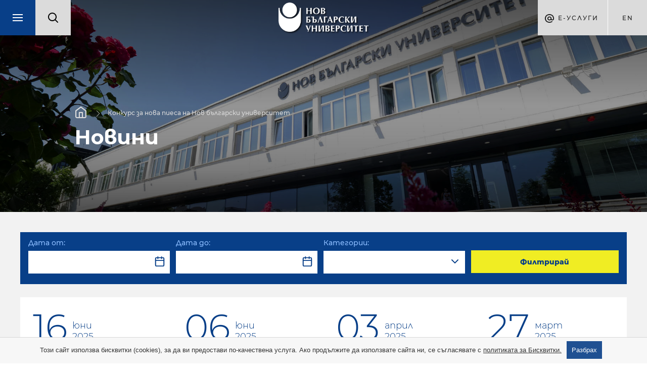

--- FILE ---
content_type: text/html; charset=utf-8
request_url: https://dramacontest.nbu.bg/bg/novini
body_size: 14323
content:
<!DOCTYPE html>
<html lang="bg">
	<head>
		<title>Конкурс за нова пиеса на Нов български университет - Нов български университет</title>
<meta http-equiv="Content-Type" content="text/html; charset=utf-8" />
<meta name="viewport" content="width=device-width, initial-scale=1.0, maximum-scale=1.0, user-scalable=0" />
<meta name="google" content="notranslate" />
<link rel="icon" href="/favicon.ico" type="image/x-icon" />

<meta name="keywords" content="">
<meta name="descrpition" content="">

<meta property="og:title" content="Новини"/>
<meta property="og:description" content=""/>
	
<link rel="stylesheet" type="text/css" href="/css/magnific-popup.min.css">
<link rel="stylesheet" type="text/css" href="/css/photoswipe.css">
<link rel="stylesheet" type="text/css" href="/css/jquery-ui.min.css">
<link rel="stylesheet" type="text/css" href="/css/jquery-ui.theme.min.css">
<link rel="stylesheet" type="text/css" href="/css/chosen.min.css">
<link rel="stylesheet" type="text/css" href="/css/owl.transitions.min.css">
	<link rel="stylesheet" type="text/css" href="/css/styles.css?v=33">
<!--[if lte IE 10]><link href="/css/ie10.css" type="text/css" rel="stylesheet"/><![endif]-->
<link href="https://fonts.googleapis.com/css?family=Montserrat:200,400,500,700&display=swap&subset=cyrillic,cyrillic-ext" rel="stylesheet">


<script type="text/javascript" src="/js/jquery-1.11.1.min.js"></script>
<script type="text/javascript" src="/js/owl.carousel.min.js"></script>
<script type="text/javascript" src="/js/jquery.magnific-popup.min.js"></script>

	<script type="text/javascript" src="/js/main.js?v=3"></script>
	<script type="text/javascript" src="/js/new_main.js?v=12"></script>

<script type="text/javascript">
	var xhr_cache = {};
	Array.max = function( array ) {
		return Math.max.apply(Math, array);
	};
</script>




	<!-- Facebook Pixel Code -->
	<script>
		!function(f,b,e,v,n,t,s)
		{if(f.fbq)return;n=f.fbq=function(){n.callMethod?
				n.callMethod.apply(n,arguments):n.queue.push(arguments)};
			if(!f._fbq)f._fbq=n;n.push=n;n.loaded=!0;n.version='2.0';
			n.queue=[];t=b.createElement(e);t.async=!0;
			t.src=v;s=b.getElementsByTagName(e)[0];
			s.parentNode.insertBefore(t,s)}(window, document,'script',
				'https://connect.facebook.net/en_US/fbevents.js');
		fbq('init', '1062865557448477');
		fbq('track', 'PageView');
	</script>
	<noscript><img height="1" width="1" style="display:none"
				   src="https://www.facebook.com/tr?id=1062865557448477&ev=PageView&noscript=1" alt="facebook"
	/></noscript>
	<!-- End Facebook Pixel Code -->





			</head>
	<body class="loaded has-slider">
				<div id="main_wrapper" class="intro-effect">
			<div class="m_header_wrap">
				<header id="main" class="departments">
	<nav class="main-nav">
		<ul>
			<li>
				<div class="search-box-mobile">
					<form action="https://nbu.bg/bg/search" method="get" autocomplete="off">
						<label>
							<fieldset class="search-input-wrap">
								<input type="text" name="q" placeholder="Търсене..." />
								<button type="submit">Търси</button>
							</fieldset>
						</label>
					</form>
				</div>
			</li>
			<li><a href="https://nbu.bg/bg/kandidat-studenti" target="_self">Кандидат-студенти</a><ul><li><a data-page_slug="priem-i-obuchenie" data-root_slug="kandidat-studenti" href="https://nbu.bg/bg/kandidat-studenti/priem-i-obuchenie" target="_self">Прием и обучение</a></li><li><a class="get_menu" data-page_slug="konsultirane" data-root_slug="kandidat-studenti" href="https://nbu.bg/bg/kandidat-studenti/konsultirane" target="_self">Консултиране и събития</a></li><li><a class="get_menu" data-page_slug="priem-sled-sredno-obrazovanie" data-root_slug="kandidat-studenti" href="https://nbu.bg/bg/kandidat-studenti/priem-sled-sredno-obrazovanie" target="_self">Прием в програми след средно образование</a></li><li><a class="get_menu" data-page_slug="priem-v-magistyrski-programi" data-root_slug="kandidat-studenti" href="https://nbu.bg/bg/kandidat-studenti/priem-v-magistyrski-programi" target="_self">Прием в магистърски програми</a></li><li><a class="get_menu" data-page_slug="priem-v-doktorski-programi" data-root_slug="kandidat-studenti" href="https://nbu.bg/bg/kandidat-studenti/priem-v-doktorski-programi" target="_self">Прием в докторски програми</a></li><li><a data-page_slug="priem-v-distancionni-programi" data-root_slug="kandidat-studenti" href="https://nbu.bg/bg/fakulteti/fakultet-za-distancionno-elektronno-i-nadgrazhdashto-obuchenie/programi" target="_self">Прием в дистанционни програми</a></li><li><a data-page_slug="priznavane-na-visshe-obrazovanie-ot-chuzhbina" data-root_slug="kandidat-studenti" href="https://nbu.bg/bg/kandidat-studenti/priznavane-na-visshe-obrazovanie-ot-chuzhbina" target="_self">Признаване на висше образование от чужбина</a></li><li><a data-page_slug="priem-v-prodylzhavashto-obuchenie" data-root_slug="kandidat-studenti" href="https://uppo.nbu.bg" target="_self">Прием в продължаващо обучение</a></li><li><a data-page_slug="naj-chesto-zadavani-vyprosi" data-root_slug="kandidat-studenti" href="https://nbu.bg/bg/kandidat-studenti/naj-chesto-zadavani-vyprosi" target="_self">Най-често задавани въпроси</a></li></ul></li><li><a href="https://nbu.bg/bg/students" target="_self">Студенти</a><ul><li><a data-page_slug="zapisvane" data-root_slug="students" href="https://nbu.bg/bg/students/zapisvane" target="_self">Записване</a></li><li><a class="get_menu" data-page_slug="konsultirane-i-obsluzhvane" data-root_slug="students" href="https://nbu.bg/bg/students/konsultirane-i-obsluzhvane" target="_self">Консултиране и обслужване</a></li><li><a data-page_slug="kalendar-2025-2026" data-root_slug="students" href="https://nbu.bg/bg/students/kalendar-2025-2026" target="_self">Календар 2025 / 2026</a></li><li><a data-page_slug="akreditaciq-i-diplomirane" data-root_slug="students" href="https://nbu.bg/bg/students/akreditaciq-i-diplomirane" target="_self">Акредитация и дипломиране</a></li><li><a class="get_menu" data-page_slug="erazym-studentska-mobilnost" data-root_slug="students" href="https://nbu.bg/bg/students/erazym-studentska-mobilnost/erasmus" target="_self">Международна мобилност</a></li><li><a data-page_slug="stipendii" data-root_slug="students" href="https://nbu.bg/bg/students/stipendii" target="_self">Стипендии</a></li><li><a data-page_slug="proekt-ot-visshe-obrazovanie-kym-zaetost" data-root_slug="students" href="https://nbu.bg/bg/alumni/proekt-ot-visshe-obrazovanie-kym-zaetost" target="_self">Проект „От висше образование към заетост“</a></li><li><a data-page_slug="studentski-trud-i-stazh" data-root_slug="students" href="https://nbu.bg/bg/students/studentski-trud-i-stazh" target="_self">Студентски труд и стаж</a></li><li><a class="get_menu" data-page_slug="studentsko-nastanqvane" data-root_slug="students" href="https://nbu.bg/bg/students/studentsko-nastanqvane" target="_self">Студентско настаняване</a></li><li><a class="get_menu" data-page_slug="studentski-syvet" data-root_slug="students" href="https://nbu.bg/bg/students/studentski-syvet" target="_self">Студентски съвет</a></li><li><a data-page_slug="naj-chesto-zadavani-vyprosi" data-root_slug="students" href="https://nbu.bg/bg/students/naj-chesto-zadavani-vyprosi" target="_self">Най-често задавани въпроси</a></li></ul></li><li><a href="https://nbu.bg/bg/uchebni-programi" target="_self">Учебни програми</a><ul><li><a data-page_slug="elektronen-katalog-na-uchebnite-programi" data-root_slug="uchebni-programi" href="http://ecatalog.nbu.bg" target="_blank">Електронен каталог на учебните програми</a></li><li><a data-page_slug="programite-v-nbu" data-root_slug="uchebni-programi" href="https://nbu.bg/bg/uchebni-programi/programite-v-nbu" target="_self">Програмите в НБУ</a></li><li><a data-page_slug="individualni-programi" data-root_slug="uchebni-programi" href="https://nbu.bg/bg/uchebni-programi/individualni-programi" target="_self">Индивидуални програми</a></li><li><a data-page_slug="bakalavyrski-programi" data-root_slug="uchebni-programi" href="https://nbu.bg/bg/uchebni-programi/bakalavyrski-programi" target="_self">Бакалавърски програми</a></li><li><a data-page_slug="minor-programa-vtora-specialnost" data-root_slug="uchebni-programi" href="https://nbu.bg/bg/uchebni-programi/minor-programa-vtora-specialnost" target="_self">Minor програма – втора специалност</a></li><li><a data-page_slug="magistyrski-programi" data-root_slug="uchebni-programi" href="https://nbu.bg/bg/uchebni-programi/magistyrski-programi" target="_self">Магистърски програми</a></li><li><a data-page_slug="doktorski-programi" data-root_slug="uchebni-programi" href="https://nbu.bg/bg/uchebni-programi/doktorski-programi" target="_self">Докторски програми</a></li><li><a data-page_slug="kvalifikacionni-programi" data-root_slug="uchebni-programi" href="https://cpo.nbu.bg/bg/" target="_self">Квалификационни програми</a></li></ul></li><li><a href="https://nbu.bg/bg/alumni" target="_self">Кариерно развитие</a><ul><li><a class="get_menu" data-page_slug="centyr-za-karierno-razvitie" data-root_slug="alumni" href="https://nbu.bg/bg/alumni/centyr-za-karierno-razvitie" target="_self">Център за кариерно развитие</a></li><li><a data-page_slug="forum-karieri-i-studenti" data-root_slug="alumni" href="https://karieri.nbu.bg/bg" target="_blank">Форум „Кариери и студенти“</a></li><li><a class="get_menu" data-page_slug="za-rabotodatelite" data-root_slug="alumni" href="https://nbu.bg/bg/alumni/za-rabotodatelite" target="_self">Работодатели</a></li><li><a class="get_menu" data-page_slug="proekt-ot-visshe-obrazovanie-kym-zaetost" data-root_slug="alumni" href="https://nbu.bg/bg/alumni/proekt-ot-visshe-obrazovanie-kym-zaetost" target="_self">Проект „От висше образование към заетост“</a></li><li><a class="get_menu" data-page_slug="panair-na-dobrovolchestvoto" data-root_slug="alumni" href="https://nbu.bg/bg/alumni/panair-na-dobrovolchestvoto" target="_self">Панаир на доброволчеството</a></li><li><a class="get_menu" data-page_slug="alumni-obshtnost" data-root_slug="alumni" href="https://nbu.bg/bg/alumni/alumni-obshtnost" target="_self">Алумни общност</a></li><li><a data-page_slug="alumni-panel-krygova-ikonomika" data-root_slug="alumni" href="https://nbu.bg/bg/alumni/alumni-panel-krygova-ikonomika" target="_self">Алумни панел &quot;Кръгова икономика&quot;</a></li><li><a data-page_slug="fond-ot-alumnite-za-studentite-na-nbu" data-root_slug="alumni" href="https://nbu.bg/bg/alumni/fond-ot-alumnite-za-studentite-na-nbu" target="_self">Фонд „От алумните за студентите на НБУ“</a></li><li><a data-page_slug="alumni-sybitiq" data-root_slug="alumni" href="https://nbu.bg/bg/alumni/alumni-sybitiq" target="_self">Алумни събития</a></li></ul></li>

<script type="text/javascript">
			var url = "https://dramacontest.nbu.bg/bg/ajax/novini/get_items_for_main_menu";
		
	$('header a.get_menu').off('click').on('click', function(e) {
		e.preventDefault();
		var $this = $(this),
			parentLi = $this.parents('ul').first();

		parentLi.parent('li').addClass('open');
		parentLi.parents('.main-nav').first().addClass('disable');
		$this.parent('li').addClass('loading');

		$.ajax({
			method: "GET",
			url: url,
			dataType: "json",
			data: {root_slug: $this.data('root_slug'), page_slug: $this.data('page_slug')},
			success: function (response) {
				if(response.status) {
					//show html
					$(response.html).appendTo(parentLi).end().find('.sub-nav-title a').text($this.text())
					.attr({
						'title': $this.text(),
						'href': $this.attr('href')
					})
					.end().find('.close').one('click', function() {
						$(this).parent('.sub-nav').stop().fadeOut(function() {
							parentLi.parent('li').removeClass('open');
							parentLi.parents('.main-nav').first().removeClass('disable');
							$this.parent('li').removeClass('loading');
							$(this).parent('.sub-nav').remove();
						});
					});
					$this.parent('li').removeClass('loading');
					$('html, body').animate({scrollTop: 0}, 'slow');
					$('.main-nav ul').animate({scrollTop: 0}, 'slow');
				} else {
					window.location.href = $this.attr('href'); //redirect to url if there are not menu items
				}
			},
			error: function (xhr, response) {
				console.log('error', xhr, response);
				parentLi.parent('li').removeClass('open');
				parentLi.parents('.main-nav').first().removeClass('disable');
				$this.parent('li').removeClass('loading');
			}
		});
	});
	
</script>			<li><a href="https://nbu.bg/bg/za-nbu" target="_self">За НБУ</a><ul><li><a data-page_slug="dobre-doshli-v-nbu" data-root_slug="za-nbu" href="https://nbu.bg/bg/za-nbu/dobre-doshli-v-nbu" target="_self">Добре дошли в НБУ</a></li><li><a class="get_menu" data-page_slug="nov-bylgarski-universitet" data-root_slug="za-nbu" href="https://nbu.bg/bg/za-nbu/nov-bylgarski-universitet" target="_self">Нов български университет</a></li><li><a class="get_menu" data-page_slug="struktura-i-upravlenie" data-root_slug="za-nbu" href="https://nbu.bg/bg/za-nbu/struktura-i-upravlenie" target="_self">Структура и управление</a></li><li><a class="get_menu" data-page_slug="lichnostite-na-nbu" data-root_slug="za-nbu" href="https://nbu.bg/bg/za-nbu/lichnostite-na-nbu" target="_self">Личностите на НБУ</a></li><li><a class="get_menu" data-page_slug="podkrepi-stipendii-i-fondove" data-root_slug="za-nbu" href="https://nbu.bg/bg/za-nbu/podkrepi-stipendii-i-fondove" target="_self">Подкрепи – стипендии и фондове</a></li><li><a class="get_menu" data-page_slug="izsledvaniq-i-uslugi" data-root_slug="za-nbu" href="https://nbu.bg/bg/za-nbu/izsledvaniq-i-uslugi" target="_self">Изследвания и услуги</a></li><li><a data-page_slug="obshtouniversitetski-seminari" data-root_slug="za-nbu" href="https://nbu.bg/bg/za-nbu/obshtouniversitetski-seminari" target="_self">Общоуниверситетски семинари</a></li><li><a data-page_slug="izdaniq" data-root_slug="za-nbu" href="http://www.publishing-house.nbu.bg/" target="_blank">Издания</a></li><li><a data-page_slug="mezhdunarodni-vryzki" data-root_slug="za-nbu" href="https://nbu.bg/bg/za-nbu/mezhdunarodni-vryzki" target="_self">Международни връзки</a></li><li><a data-page_slug="planove-za-sigurnost-zashtita-i-evakuaciq" data-root_slug="za-nbu" href="https://nbu.bg/bg/za-nbu/planove-za-sigurnost-zashtita-i-evakuaciq" target="_self">Планове за сигурност, защита и евакуация</a></li></ul></li><li><a href="https://nbu.bg/bg/fakulteti" target="_self">Факултети</a><ul><li><a data-page_slug="fakulteti" data-root_slug="fakulteti" href="https://nbu.bg/bg/fakulteti/fakulteti" target="_self">Факултети</a></li><li><a class="get_menu" data-page_slug="fakultet-za-bazovo-obrazovanie" data-root_slug="fakulteti" href="https://nbu.bg/bg/fakulteti/fakultet-za-bazovo-obrazovanie" target="_self">Факултет за базово образование</a></li><li><a class="get_menu" data-page_slug="bakalavyrski-fakultet" data-root_slug="fakulteti" href="https://nbu.bg/bg/fakulteti/bakalavyrski-fakultet" target="_self">Бакалавърски факултет</a></li><li><a class="get_menu" data-page_slug="magistyrski-fakultet" data-root_slug="fakulteti" href="https://nbu.bg/bg/fakulteti/magistyrski-fakultet" target="_self">Магистърски факултет</a></li><li><a class="get_menu" data-page_slug="fakultet-za-distancionno-elektronno-i-nadgrazhdashto-obuchenie" data-root_slug="fakulteti" href="https://nbu.bg/bg/fakulteti/fakultet-za-distancionno-elektronno-i-nadgrazhdashto-obuchenie" target="_self">Факултет за дистанционно, електронно и надграждащо обучение</a></li><li><a data-page_slug="uchilishte-za-profesionalno-i-prodylzhavashto-obuchenie" data-root_slug="fakulteti" href="https://uppo.nbu.bg/" target="_blank">Училище за професионално и продължаващо обучение</a></li></ul></li><li><a href="https://nbu.bg/bg/departments_and_centers" title="Департаменти и центрове">Департаменти и центрове</a><ul class="department-menu"><li><a class="get_menu" data-page_slug="administracija-i-upravlenie" data-root_slug="administracija-i-upravlenie" href="https://administracija-i-upravlenie.nbu.bg/bg/" target="_self">Администрация и управление</a></li><li><a class="get_menu" data-page_slug="anthropology" data-root_slug="anthropology" href="https://anthropology.nbu.bg/bg/" target="_self">Антропология</a></li><li><a class="get_menu" data-page_slug="archaeology" data-root_slug="archaeology" href="https://archaeology.nbu.bg/bg/" target="_self">Археология</a></li><li><a class="get_menu" data-page_slug="architecture" data-root_slug="architecture" href="https://architecture.nbu.bg/bg/" target="_self">Архитектура</a></li><li><a class="get_menu" data-page_slug="egyptology" data-root_slug="egyptology" href="https://egyptology.nbu.bg/bg/" target="_self">Български институт по Египтология</a></li><li><a class="get_menu" data-page_slug="healthcareandsocialwork" data-root_slug="healthcareandsocialwork" href="https://healthcareandsocialwork.nbu.bg/bg/" target="_self">Здравеопазване и социална работа</a></li><li><a class="get_menu" data-page_slug="izkustva-i-dizajn" data-root_slug="izkustva-i-dizajn" href="https://izkustva-i-dizajn.nbu.bg/bg/" target="_self">Изкуства и дизайн</a></li><li><a class="get_menu" data-page_slug="ccal" data-root_slug="ccal" href="https://ccal.nbu.bg/bg/" target="_self">Изследователски център за компютърна и приложна лингвистика</a></li><li><a class="get_menu" data-page_slug="cogsci" data-root_slug="cogsci" href="https://cogsci.nbu.bg/bg/" target="_self">Изследователски център по когнитивна наука</a></li><li><a class="get_menu" data-page_slug="economics" data-root_slug="economics" href="https://economics.nbu.bg/bg/" target="_self">Икономика</a></li><li><a class="get_menu" data-page_slug="iaps" data-root_slug="iaps" href="https://iaps.nbu.bg/bg/" target="_self">Институт за съвременни физически изследвания</a></li><li><a class="get_menu" data-page_slug="computerscience" data-root_slug="computerscience" href="https://computerscience.nbu.bg/bg/" target="_self">Информатика</a></li><li><a class="get_menu" data-page_slug="history" data-root_slug="history" href="https://history.nbu.bg/bg/" target="_self">История</a></li><li><a class="get_menu" data-page_slug="visualarts" data-root_slug="visualarts" href="https://visualarts.nbu.bg/bg/" target="_self">Кино, реклама и шоубизнес</a></li><li><a class="get_menu" data-page_slug="kognitivna-nauka-i-psihologija" data-root_slug="kognitivna-nauka-i-psihologija" href="https://kognitivna-nauka-i-psihologija.nbu.bg/bg/" target="_self">Когнитивна наука и психология</a></li><li><a class="get_menu" data-page_slug="masscomm" data-root_slug="masscomm" href="https://masscomm.nbu.bg/bg/" target="_self">Медии и комуникация</a></li><li><a class="get_menu" data-page_slug="music" data-root_slug="music" href="https://music.nbu.bg/bg/" target="_self">Музика</a></li><li><a class="get_menu" data-page_slug="securitystudies" data-root_slug="securitystudies" href="https://securitystudies.nbu.bg/bg/" target="_self">Национална и международна сигурност</a></li><li><a class="get_menu" data-page_slug="bulgarianstudies" data-root_slug="bulgarianstudies" href="https://bulgarianstudies.nbu.bg/bg/" target="_self">Нова българистика</a></li><li><a class="get_menu" data-page_slug="politicalscience" data-root_slug="politicalscience" href="https://politicalscience.nbu.bg/bg/" target="_self">Политически науки</a></li><li><a class="get_menu" data-page_slug="law" data-root_slug="law" href="https://law.nbu.bg/bg/" target="_self">Право</a></li><li><a class="get_menu" data-page_slug="naturalsciences" data-root_slug="naturalsciences" href="https://naturalsciences.nbu.bg/bg/" target="_self">Природни науки</a></li><li><a class="get_menu" data-page_slug="mes" data-root_slug="mes" href="https://mes.nbu.bg/bg/" target="_self">Средиземноморски и Източни изследвания</a></li><li><a class="get_menu" data-page_slug="theatredepartment" data-root_slug="theatredepartment" href="https://theatredepartment.nbu.bg/bg/" target="_self">Театър</a></li><li><a class="get_menu" data-page_slug="telecommunications" data-root_slug="telecommunications" href="https://telecommunications.nbu.bg/bg/" target="_self">Телекомуникации</a></li><li><a class="get_menu" data-page_slug="sophy" data-root_slug="sophy" href="https://sophy.nbu.bg/bg/" target="_self">Философия и социология</a></li><li><a class="get_menu" data-page_slug="bihr" data-root_slug="bihr" href="https://bihr.nbu.bg/bg/" target="_self">Център Български институт за отношения между хората</a></li><li><a class="get_menu" data-page_slug="flc" data-root_slug="flc" href="https://flc.nbu.bg/bg/" target="_self">Чужди езици и култури</a></li><li><a class="get_menu" data-page_slug="semiotics" data-root_slug="semiotics" href="https://semiotics.nbu.bg/bg/" target="_self">Югоизточноевропейски център за семиотични изследвания</a></li>

<script type="text/javascript">
			var url = "https://dramacontest.nbu.bg/bg/ajax/novini/get_items_for_main_menu";
		
	$('header a.get_menu').off('click').on('click', function(e) {
		e.preventDefault();
		var $this = $(this),
			parentLi = $this.parents('ul').first();

		parentLi.parent('li').addClass('open');
		parentLi.parents('.main-nav').first().addClass('disable');
		$this.parent('li').addClass('loading');

		$.ajax({
			method: "GET",
			url: url,
			dataType: "json",
			data: {root_slug: $this.data('root_slug'), page_slug: $this.data('page_slug')},
			success: function (response) {
				if(response.status) {
					//show html
					$(response.html).appendTo(parentLi).end().find('.sub-nav-title a').text($this.text())
					.attr({
						'title': $this.text(),
						'href': $this.attr('href')
					})
					.end().find('.close').one('click', function() {
						$(this).parent('.sub-nav').stop().fadeOut(function() {
							parentLi.parent('li').removeClass('open');
							parentLi.parents('.main-nav').first().removeClass('disable');
							$this.parent('li').removeClass('loading');
							$(this).parent('.sub-nav').remove();
						});
					});
					$this.parent('li').removeClass('loading');
					$('html, body').animate({scrollTop: 0}, 'slow');
					$('.main-nav ul').animate({scrollTop: 0}, 'slow');
				} else {
					window.location.href = $this.attr('href'); //redirect to url if there are not menu items
				}
			},
			error: function (xhr, response) {
				console.log('error', xhr, response);
				parentLi.parent('li').removeClass('open');
				parentLi.parents('.main-nav').first().removeClass('disable');
				$this.parent('li').removeClass('loading');
			}
		});
	});
	
</script></ul></li><li><a href="http://fellows.nbu.bg/" title="Преподаватели" target="_blank">Преподаватели</a></li><li><a href="https://nbu.bg/bg/library" target="_blank">Библиотека</a><ul><li><a class="get_menu" data-page_slug="za-bibliotekata" data-root_slug="library" href="https://nbu.bg/bg/library/za-bibliotekata" target="_self">За библиотеката</a></li><li><a class="get_menu" data-page_slug="chitalnq-s-kolekciq-i-arhiv-prof-bogdan-bogdanov-d-n" data-root_slug="library" href="https://nbu.bg/bg/library/chitalnq-s-kolekciq-i-arhiv-prof-bogdan-bogdanov-d-n" target="_self">Читалня с колекция и архив &quot;Проф. Богдан Богданов, д.н.&quot;</a></li><li><a class="get_menu" data-page_slug="elektronni-resursi" data-root_slug="library" href="https://nbu.bg/bg/library/elektronni-resursi" target="_self">Електронни ресурси</a></li><li><a class="get_menu" data-page_slug="uslugi" data-root_slug="library" href="https://nbu.bg/bg/library/uslugi" target="_self">Услуги</a></li></ul></li><li><a href="https://nbu.bg/bg/careers" target="_self">Кариери</a><ul><li><a data-page_slug="svobodni-rabotni-pozicii" data-root_slug="careers" href="https://nbu.bg/bg/careers/svobodni-rabotni-pozicii" target="_self">Свободни работни позиции</a></li><li><a data-page_slug="choveshki-resursi" data-root_slug="careers" href="https://nbu.bg/bg/careers/choveshki-resursi" target="_self">Човешки ресурси</a></li><li><a data-page_slug="kakvo-e-da-si-chast-ot-akademichnata-obshtnost-na-nbu" data-root_slug="careers" href="https://nbu.bg/bg/careers/kakvo-e-da-si-chast-ot-akademichnata-obshtnost-na-nbu" target="_self">Какво е да си част от академичната общност на НБУ?</a></li><li><a data-page_slug="nashite-kolegi" data-root_slug="careers" href="https://nbu.bg/bg/careers/nashite-kolegi" target="_self">Нашите колеги</a></li></ul></li>

<script type="text/javascript">
			var url = "https://dramacontest.nbu.bg/bg/ajax/novini/get_items_for_main_menu";
		
	$('header a.get_menu').off('click').on('click', function(e) {
		e.preventDefault();
		var $this = $(this),
			parentLi = $this.parents('ul').first();

		parentLi.parent('li').addClass('open');
		parentLi.parents('.main-nav').first().addClass('disable');
		$this.parent('li').addClass('loading');

		$.ajax({
			method: "GET",
			url: url,
			dataType: "json",
			data: {root_slug: $this.data('root_slug'), page_slug: $this.data('page_slug')},
			success: function (response) {
				if(response.status) {
					//show html
					$(response.html).appendTo(parentLi).end().find('.sub-nav-title a').text($this.text())
					.attr({
						'title': $this.text(),
						'href': $this.attr('href')
					})
					.end().find('.close').one('click', function() {
						$(this).parent('.sub-nav').stop().fadeOut(function() {
							parentLi.parent('li').removeClass('open');
							parentLi.parents('.main-nav').first().removeClass('disable');
							$this.parent('li').removeClass('loading');
							$(this).parent('.sub-nav').remove();
						});
					});
					$this.parent('li').removeClass('loading');
					$('html, body').animate({scrollTop: 0}, 'slow');
					$('.main-nav ul').animate({scrollTop: 0}, 'slow');
				} else {
					window.location.href = $this.attr('href'); //redirect to url if there are not menu items
				}
			},
			error: function (xhr, response) {
				console.log('error', xhr, response);
				parentLi.parent('li').removeClass('open');
				parentLi.parents('.main-nav').first().removeClass('disable');
				$this.parent('li').removeClass('loading');
			}
		});
	});
	
</script>		</ul>
	</nav>
	<div class="left-side">
		<a href="javascript:;" class="menu-box">
			<span class="menu-trigger"></span>
		</a><!--
		 --><div class="search_box">
			<form action="https://nbu.bg/bg/search" method="get" autocomplete="off">
				<label>
					<img src="/images/lupa.svg" alt="Search" />
					<fieldset class="search-input-wrap">
						<input type="text" name="q" placeholder="Търсене..." />
						<button type="submit">Търси</button>
					</fieldset>
				</label>
			</form>
		</div>
	</div><!--
	 --><div class="logo-wrap">
		<a href="https://nbu.bg/bg" class="logo" title=""><img src="/images/logo_bg.png" width="178" height="58" alt="" /></a>
	</div><!--
	 --><div class="right-side">
		<div class="e-services">
	Е-Услуги
	<ul class="drop-down">
					<li>
				<a href="https://cstudent.nbu.bg/" target="_blank">ⓔ-кандидат-студент</a>
			</li>
					<li>
				<a href="https://student.nbu.bg/" target="_blank">ⓔ-студент</a>
			</li>
					<li>
				<a href="https://teacher.nbu.bg" target="_blank">ⓔ-преподавател</a>
			</li>
					<li>
				<a href="http://mail.nbu.bg/" target="_blank">ⓔ-mail</a>
			</li>
			</ul>
</div><!--
		--><div class="language-box">
							<a class="language" href="/en" title="">en</a>	
		</div>
	</div>
</header>			</div>
			<article class="page inner">
				
								<div class="page_content">
					<div class="full_content">
						<div class="inner2 department-background">
							
							<div class="inner2_slider small">
								<div class="slide" style="background-image: url('/images/small_slider_image.jpg');">
									
									<div class="info">
										<nav class="breadcrumbs">
						<a href="/bg">Начало</a>							<a href="https://dramacontest.nbu.bg/bg/">Конкурс за нова пиеса на Нов български университет</a>		</nav>																				<h1>Новини</h1>
									</div>
								</div>
							</div>
							<aside class="left_side_content">
	
	<dl class="accordion">
					<a href="javascript:;" class="department-menu-btn-label">
				<dt class="all-departaments">Меню</dt>
			</a>
					
		<p class="department-menu-title">Конкурс за нова пиеса на Нов български университет</p>

				<dt>
			<a href="https://dramacontest.nbu.bg/bg/za-konkursa" target="_self">За конкурса</a>
					</dt>
						<dt class="active">
			<a href="https://dramacontest.nbu.bg/bg/novini" target="_self">Новини</a>
					</dt>
						<dt>
			<a href="https://dramacontest.nbu.bg/bg/reglament-i-zhuri" target="_self">Регламент и жури</a>
					</dt>
						<dt>
			<a href="https://dramacontest.nbu.bg/bg/tema" target="_self">Тема</a>
					</dt>
						<dt>
			<a href="https://dramacontest.nbu.bg/bg/kalendar" target="_self">Календар</a>
					</dt>
						<dt>
			<a href="https://dramacontest.nbu.bg/bg/dramaturgichen-klub" target="_self">Драматургичен клуб</a>
					</dt>
						<dt>
			<a href="https://dramacontest.nbu.bg/bg/laboratoriq-za-pisane-na-piesi" target="_self">Лаборатория за писане на пиеси</a>
					</dt>
						<dt>
			<a href="https://dramacontest.nbu.bg/bg/poredicata-s-piesi-na-konkursa" target="_self">Поредицата с пиеси на конкурса</a>
					</dt>
						<dt>
			<a href="https://dramacontest.nbu.bg/bg/ceremoniq" target="_self">Церемония</a>
					</dt>
						<dt>
			<a href="https://dramacontest.nbu.bg/bg/nagradenite-piesi" target="_self">Наградените пиеси</a>
					</dt>
						<dt>
			<a href="https://dramacontest.nbu.bg/bg/deus-ex-machina" target="_self">Deus Ex Machina</a>
							<span class="trigger"><i></i></span>
					</dt>
		<dd><div class="swipe_menu"><ul class="level_one">
							<li>
				<a href="https://dramacontest.nbu.bg/bg/deus-ex-machina/dramaturzite-za-pisaneto" target="_self">Драматурзите: за писането</a>
									<ul>
	<li class="back"><a href="javascript:;" title="Назад">Назад</a></li>						<li>
				<a href="https://dramacontest.nbu.bg/bg/deus-ex-machina/dramaturzite-za-pisaneto/boqn-papazov" target="_self">Боян Папазов</a>
							</li>
								<li>
				<a href="https://dramacontest.nbu.bg/bg/deus-ex-machina/dramaturzite-za-pisaneto/margarit-minkov" target="_self">Маргарит Минков</a>
							</li>
								<li>
				<a href="https://dramacontest.nbu.bg/bg/deus-ex-machina/dramaturzite-za-pisaneto/stanislav-stratiev" target="_self">Станислав Стратиев</a>
							</li>
			</ul>
							</li>
								<li>
				<a href="https://dramacontest.nbu.bg/bg/deus-ex-machina/1001-tajni" target="_self">1001 Тайни</a>
							</li>
								<li>
				<a href="https://dramacontest.nbu.bg/bg/deus-ex-machina/101-neshta-za-rodinata" target="_self">101 неща за Родината</a>
							</li>
								<li>
				<a href="https://dramacontest.nbu.bg/bg/deus-ex-machina/10-pravila-za-pisane-na-piesa" target="_self">10 правила за писане на пиеса</a>
							</li>
			</ul>
</div></dd>				<dt>
			<a href="https://dramacontest.nbu.bg/bg/konkurs-za-nova-piesa-v-mediite" target="_self">Конкурс за нова пиеса в медиите</a>
					</dt>
						<dt>
			<a href="https://dramacontest.nbu.bg/bg/nagradi-i-otlichiq" target="_self">Награди и отличия</a>
					</dt>
						<dt>
			<a href="https://dramacontest.nbu.bg/bg/partnjori" target="_self">Партньори</a>
					</dt>
						<dt>
			<a href="https://dramacontest.nbu.bg/bg/kontakti" target="_self">Контакти</a>
					</dt>
						<dt>
			<a href="https://dramacontest.nbu.bg/bg/arhiv" target="_self">Архив</a>
					</dt>
							</dl>
	<script type="text/javascript">
	(function($) {
		$('.swipe_menu').swipe_menu();
	})(jQuery);
	</script>
</aside>



							<div class="max_1440 lr_padding right_side_content">
																<section class="department_news_list">
	<div class="filter">
		<h3 class="title">Филтър</h3>
		<div class="filter_wrap">
			<form>
				<div class="filter_container">
					<fieldset class="from_date">
						<label><mark class="table"><span>Дата от:</span></mark></label>
						<div class="data_container">
							<input type="search" value="" autocomplete="off" name="from_date"/>
						</div>
						<span class="icon-date"><mark class="table"><span></span></mark></span>
					</fieldset>
					<fieldset class="to_date">
						<label><mark class="table"><span>Дата до:</span></mark></label>
						<div class="data_container">
							<input type="search" value="" autocomplete="off" name="to_date"/>
						</div>
						<span class="icon-date"><mark class="table"><span></span></mark></span>
					</fieldset>
										<fieldset class="categorie filter-max-width-2">
						<label><mark class="table"><span>Категории:</span></mark></label>
						<div class="data_container">
							<select name="categories[]" multiple data-placeholder=" ">
																<option value="27">Новини</option>
																<option value="26">Събития</option>
																<option value="18">Библиотека</option>
																<option value="2">Актуално в НБУ</option>
																<option value="1">В медиите</option>
															</select>
						</div>
						<span class="icon-select"><mark class="table"><span></span></mark></span>
					</fieldset>
										<div class="button-wrapper">
						<button type="submit" class="active">Филтрирай</button>
					</div>
				</div>
			</form>
		</div>
	</div>
			<section class="events_news news">
			<ul class="news-items">
														<li>
						<a href="/bg/novini/kulturen-afish-16-juni-22-juni-2025-g!88834">
							<figure>
								<img alt="020_280x280_crop_478b24840a" height="280" src="/thumbs/280x280/00-in-the-media/2025/06-2025/06-06-2025/020_280x280_crop_478b24840a.jpg" width="280"/>								<figcaption>
									<time datetime="2025-06-16 14:16:25">
    <span>16</span>
        Юни
     <br/>2025
</time>

									<h2 class="title">Културен афиш: 16 юни – 22 юни 2025 г.</h2>
								</figcaption>
							</figure>
						</a>
					</li>
														<li>
						<a href="/bg/novini/lilo-petrov-dyrzhavata-ne-prosto-neglizhira-tq-othvyrlq-rolqta-si-na-zashtitnik-na-avtorovite-prava!88600">
							<figure>
								<img alt="020_280x280_crop_478b24840a" height="280" src="/thumbs/280x280/00-in-the-media/2025/06-2025/06-06-2025/020_280x280_crop_478b24840a.jpg" width="280"/>								<figcaption>
									<time datetime="2025-06-06 13:31:09">
    <span>06</span>
        Юни
     <br/>2025
</time>

									<h2 class="title">Лило Петров: Държавата не просто неглижира, тя отхвърля ролята си на защитник на авторовите права</h2>
								</figcaption>
							</figure>
						</a>
					</li>
														<li>
						<a href="/bg/novini/gotovi-li-ste-da-gi-chuete-vazov-qvorov-budevska-ozhivqvat-v-narodniq-teatyr!86909">
							<figure>
								<img alt="urok-po-samota-nbu-2021_280x280_crop_478b24840a" height="280" src="/thumbs/280x280/in-the-media/obshto/urok-po-samota-nbu-2021_280x280_crop_478b24840a.jpg" width="280"/>								<figcaption>
									<time datetime="2025-04-03 14:50:38">
    <span>03</span>
        Април
     <br/>2025
</time>

									<h2 class="title">Готови ли сте да ги чуете? Вазов, Яворов, Будевска оживяват в Народния театър</h2>
								</figcaption>
							</figure>
						</a>
					</li>
														<li>
						<a href="/bg/novini/gotovi-li-ste-da-gi-chuete-vazov-qvorov-budevska-ozhivqvat-v-narodniq-teatyr!86678">
							<figure>
								<img alt="018-urok-po-samota-nbu_280x280_crop_478b24840a" height="280" src="/thumbs/280x280/00-in-the-media/2025/03-2025/27-03-2025/018-urok-po-samota-nbu_280x280_crop_478b24840a.jpg" width="280"/>								<figcaption>
									<time datetime="2025-03-27 11:17:38">
    <span>27</span>
        Март
     <br/>2025
</time>

									<h2 class="title">Готови ли сте да ги чуете? Вазов, Яворов, Будевска оживяват в Народния театър</h2>
								</figcaption>
							</figure>
						</a>
					</li>
														<li>
						<a href="/bg/novini/botushyt-ot-lilo-petrov-gostuva-v-burgas!86068">
							<figure>
								<img alt="00_280x280_crop_478b24840a" height="280" src="/thumbs/280x280/sabitiia/2019/02-2019/news/00_280x280_crop_478b24840a.jpg" width="280"/>								<figcaption>
									<time datetime="2025-03-06 12:24:48">
    <span>06</span>
        Март
     <br/>2025
</time>

									<h2 class="title">„Ботушът“ от Лило Петров, гостува в Бургас</h2>
								</figcaption>
							</figure>
						</a>
					</li>
														<li>
						<a href="/bg/novini/za-edna-rana-v-choveshkata-istoriq-koqto-trqbva-da-se-pomni!85608">
							<figure>
								<img alt="00_280x280_crop_478b24840a" height="280" src="/thumbs/280x280/sabitiia/2019/02-2019/news/00_280x280_crop_478b24840a.jpg" width="280"/>								<figcaption>
									<time datetime="2025-02-14 13:30:46">
    <span>14</span>
        Февруари
     <br/>2025
</time>

									<h2 class="title">За една рана в човешката история, която трябва да се помни</h2>
								</figcaption>
							</figure>
						</a>
					</li>
														<li>
						<a href="/bg/novini/pyrvite-devetdeset-dni!85577">
							<figure>
								<img alt="00_280x280_crop_478b24840a" height="280" src="/thumbs/280x280/sabitiia/2019/02-2019/news/00_280x280_crop_478b24840a.jpg" width="280"/>								<figcaption>
									<time datetime="2025-02-13 12:11:50">
    <span>13</span>
        Февруари
     <br/>2025
</time>

									<h2 class="title">Първите деветдесет дни</h2>
								</figcaption>
							</figure>
						</a>
					</li>
														<li>
						<a href="/bg/novini/vnukyt-na-dimityr-dimov-gostuva-v-mg-akademik-kiril-popov!85549">
							<figure>
								<img alt="00_280x280_crop_478b24840a" height="280" src="/thumbs/280x280/sabitiia/2019/02-2019/news/00_280x280_crop_478b24840a.jpg" width="280"/>								<figcaption>
									<time datetime="2025-02-12 12:43:53">
    <span>12</span>
        Февруари
     <br/>2025
</time>

									<h2 class="title">Внукът на Димитър Димов гостува в МГ „Академик Кирил Попов“</h2>
								</figcaption>
							</figure>
						</a>
					</li>
														<li>
						<a href="/bg/novini/vnukyt-na-dimityr-dimov-mladiqt-dramaturg-lilo-petrov-shte-gostuva-v-mg-akademik-kiril-popov-za-razgovor-po-istoricheski-temi!85286">
							<figure>
								<img alt="00_280x280_crop_478b24840a" height="280" src="/thumbs/280x280/sabitiia/2019/02-2019/news/00_280x280_crop_478b24840a.jpg" width="280"/>								<figcaption>
									<time datetime="2025-01-31 12:11:50">
    <span>31</span>
        Януари
     <br/>2025
</time>

									<h2 class="title">Внукът на Димитър Димов, младият драматург Лило Петров ще гостува в МГ „Академик Кирил Попов“ за разговор по исторически теми</h2>
								</figcaption>
							</figure>
						</a>
					</li>
														<li>
						<a href="/bg/novini/vnukyt-na-dimityr-dimov-mladiqt-dramaturg-lilo-petrov-shte-gostuva-v-mg-akademik-kiril-popov-za-razgovor-po-istoricheski-temi!85257">
							<figure>
								<img alt="00_280x280_crop_478b24840a" height="280" src="/thumbs/280x280/sabitiia/2019/02-2019/news/00_280x280_crop_478b24840a.jpg" width="280"/>								<figcaption>
									<time datetime="2025-01-30 12:07:31">
    <span>30</span>
        Януари
     <br/>2025
</time>

									<h2 class="title">Внукът на Димитър Димов, младият драматург Лило Петров ще гостува в МГ „Академик Кирил Попов“ за разговор по исторически теми</h2>
								</figcaption>
							</figure>
						</a>
					</li>
														<li>
						<a href="/bg/novini/premiera-na-monetata-v-radioteatyr!84904">
							<figure>
								<img alt="1777605-copy_280x280_crop_478b24840a" height="280" src="/thumbs/280x280/sabitiia/2020/02-2020/news/1777605-copy_280x280_crop_478b24840a.jpg" width="280"/>								<figcaption>
									<time datetime="2025-01-16 15:07:01">
    <span>16</span>
        Януари
     <br/>2025
</time>

									<h2 class="title">Премиера на „Монетата“ в Радиотеатър</h2>
								</figcaption>
							</figure>
						</a>
					</li>
														<li>
						<a href="/bg/novini/jernej-lorenci-kachva-vremeubezhishte-na-scenata!81469">
							<figure>
								<img alt="untitled-5_280x280_crop_478b24840a" height="280" src="/thumbs/280x280/in-the-media/2019/02-2019/27-02-2019/untitled-5_280x280_crop_478b24840a.jpg" width="280"/>								<figcaption>
									<time datetime="2024-08-28 13:14:53">
    <span>28</span>
        Август
     <br/>2024
</time>

									<h2 class="title">Йерней Лоренци качва „Времеубежище“ на сцената</h2>
								</figcaption>
							</figure>
						</a>
					</li>
														<li>
						<a href="/bg/novini/bashta-do-poiskvane-e-razkaz-ot-teodora-panajotova!81224">
							<figure>
								<img alt="konkurs-za-nova-piesa_280x280_crop_478b24840a" height="280" src="/thumbs/280x280/00-in-the-media/2024/08-2024/14-08-2024/konkurs-za-nova-piesa_280x280_crop_478b24840a.jpg" width="280"/>								<figcaption>
									<time datetime="2024-08-14 14:21:29">
    <span>14</span>
        Август
     <br/>2024
</time>

									<h2 class="title">„Баща до поискване“ е разказ от Теодора Панайотова</h2>
								</figcaption>
							</figure>
						</a>
					</li>
														<li>
						<a href="/bg/novini/martina-novakova-koqto-prekosi-okeana-za-da-izigrae-istoriite-na-bylgarskite-artisti-v-nju-jork!78645">
							<figure>
								<img alt="urok-po-samota-nbu-2021_280x280_crop_478b24840a" height="280" src="/thumbs/280x280/in-the-media/obshto/urok-po-samota-nbu-2021_280x280_crop_478b24840a.jpg" width="280"/>								<figcaption>
									<time datetime="2024-04-26 12:56:22">
    <span>26</span>
        Април
     <br/>2024
</time>

									<h2 class="title">Мартина Новакова, която прекоси океана, за да изиграе историите на българските артисти в Ню Йорк</h2>
								</figcaption>
							</figure>
						</a>
					</li>
														<li>
						<a href="/bg/novini/dve-dushi-se-dokosvat-vyv-vselenskoto-svlachishte!78284">
							<figure>
								<img alt="svlachishte-v-sega_280x280_crop_478b24840a" height="280" src="/thumbs/280x280/00-in-the-media/2024/04-2024/15-04-2024/svlachishte-v-sega_280x280_crop_478b24840a.jpg" width="280"/>								<figcaption>
									<time datetime="2024-04-15 12:41:38">
    <span>15</span>
        Април
     <br/>2024
</time>

									<h2 class="title">Две души се докосват във вселенското „Свлачище“</h2>
								</figcaption>
							</figure>
						</a>
					</li>
														<li>
						<a href="/bg/novini/lilo-petrov-pred-glasove-oshte-zhiveem-v-sqnkata-na-socializma-ne-si-priznahme-greshkite-i-sega-tyrpim-posledstviqta!78080">
							<figure>
								<img alt="konkurs-nova-piesa-2019_280x280_crop_478b24840a" height="280" src="/thumbs/280x280/in-the-media/obshto/konkurs-nova-piesa-2019_280x280_crop_478b24840a.jpg" width="280"/>								<figcaption>
									<time datetime="2024-04-08 13:08:06">
    <span>08</span>
        Април
     <br/>2024
</time>

									<h2 class="title">Лило Петров пред „Гласове“: Още живеем в сянката на социализма. Не си признахме грешките и сега търпим последствията</h2>
								</figcaption>
							</figure>
						</a>
					</li>
														<li>
						<a href="/bg/novini/teatralno-predstavlenie-na-slushalki-shte-ima-v-kvadrat-500!74193">
							<figure>
								<img alt="teatralno_280x280_crop_478b24840a" height="280" src="/thumbs/280x280/in-the-media/2023/11-2023/03-11-2023/teatralno_280x280_crop_478b24840a.jpg" width="280"/>								<figcaption>
									<time datetime="2023-11-03 12:05:32">
    <span>03</span>
        Ноември
     <br/>2023
</time>

									<h2 class="title">Театрално представление на слушалки ще има в „Квадрат 500“</h2>
								</figcaption>
							</figure>
						</a>
					</li>
														<li>
						<a href="/bg/novini/nevolnite-uchiteli!73567">
							<figure>
								<img alt="lilo-petrov-nbu_280x280_crop_478b24840a" height="280" src="/thumbs/280x280/in-the-media/lichnosti/lilo-petrov-nbu_280x280_crop_478b24840a.jpg" width="280"/>								<figcaption>
									<time datetime="2023-10-13 12:43:23">
    <span>13</span>
        Октомври
     <br/>2023
</time>

									<h2 class="title">Неволните учители</h2>
								</figcaption>
							</figure>
						</a>
					</li>
														<li>
						<a href="/bg/novini/v-gabrovo-organizirat-sreshta-s-vlado-trifonov-avtor-na-romana-pisatelkata-15-dni-s-fani-popova-mutafova!70723">
							<figure>
								<img alt="v-gabrovo_280x280_crop_478b24840a" height="280" src="/thumbs/280x280/in-the-media/2023/06-2023/12-06-2023/v-gabrovo_280x280_crop_478b24840a.jpg" width="280"/>								<figcaption>
									<time datetime="2023-06-12 13:09:59">
    <span>12</span>
        Юни
     <br/>2023
</time>

									<h2 class="title">В Габрово организират среща с Владо Трифонов, автор на романа „Писателката. 15 дни с Фани Попова-Мутафова“</h2>
								</figcaption>
							</figure>
						</a>
					</li>
														<li>
						<a href="/bg/novini/izliza-kniga-za-pisatelkata-fani-popova-mutafova!70226">
							<figure>
								<img alt="pisatelkata-15-dni-s-fani-popova-mutafova-pic-az-jenata_280x280_crop_478b24840a" height="280" src="/thumbs/280x280/in-the-media/knigi-predstavqne/pisatelkata-15-dni-s-fani-popova-mutafova-pic-az-jenata_280x280_crop_478b24840a.jpg" width="280"/>								<figcaption>
									<time datetime="2023-05-25 13:14:51">
    <span>25</span>
        Май
     <br/>2023
</time>

									<h2 class="title">Излиза книга за писателката Фани Попова-Мутафова</h2>
								</figcaption>
							</figure>
						</a>
					</li>
														<li>
						<a href="/bg/novini/pisatelkata-15-dni-s-fani-popova-mutafova-ot-vlado-trifonov!70180">
							<figure>
								<img alt="pisatelkata-15-dni-s-fani-popova-mutafova-pic-az-jenata_280x280_crop_478b24840a" height="280" src="/thumbs/280x280/in-the-media/knigi-predstavqne/pisatelkata-15-dni-s-fani-popova-mutafova-pic-az-jenata_280x280_crop_478b24840a.jpg" width="280"/>								<figcaption>
									<time datetime="2023-05-23 12:40:11">
    <span>23</span>
        Май
     <br/>2023
</time>

									<h2 class="title">„Писателката. 15 дни с Фани Попова-Мутафова“ от Владо Трифонов</h2>
								</figcaption>
							</figure>
						</a>
					</li>
														<li>
						<a href="/bg/novini/izdatelstvo-lemur-predstavq-pisatelkata-15-dni-s-fani-popova-mutafova-ot-vlado-trifonov!70136">
							<figure>
								<img alt="piesi-za-svobodata_280x280_crop_478b24840a" height="280" src="/thumbs/280x280/in-the-media/knigi-predstavqne/piesi-za-svobodata_280x280_crop_478b24840a.jpg" width="280"/>								<figcaption>
									<time datetime="2023-05-22 12:11:27">
    <span>22</span>
        Май
     <br/>2023
</time>

									<h2 class="title">Издателство Лемур представя „Писателката. 15 дни с Фани Попова-Мутафова“ от Владо Трифонов</h2>
								</figcaption>
							</figure>
						</a>
					</li>
														<li>
						<a href="/bg/novini/botushyt-kogato-chovekyt-se-prevryshta-v-ne-chovek!69205">
							<figure>
								<img alt="lilo-petrov-nbu_280x280_crop_478b24840a" height="280" src="/thumbs/280x280/in-the-media/2019/lichnosti/lilo-petrov-nbu_280x280_crop_478b24840a.jpg" width="280"/>								<figcaption>
									<time datetime="2023-04-18 13:19:08">
    <span>18</span>
        Април
     <br/>2023
</time>

									<h2 class="title">„Ботушът“ – когато човекът се превръща в не-човек</h2>
								</figcaption>
							</figure>
						</a>
					</li>
														<li>
						<a href="/bg/novini/premiera-na-botushyt-vyv-varna-24-mart-2023-19-00-the-center-varna!68388">
							<figure>
								<img alt="botushat-sofiapress-com_280x280_crop_478b24840a" height="280" src="/thumbs/280x280/in-the-media/2023/03-2023/20-03-2023/botushat-sofiapress-com_280x280_crop_478b24840a.jpg" width="280"/>								<figcaption>
									<time datetime="2023-03-20 13:27:38">
    <span>20</span>
        Март
     <br/>2023
</time>

									<h2 class="title">Премиера на „Ботушът“ във Варна – 24 март 2023, 19.00, The Center, Варна</h2>
								</figcaption>
							</figure>
						</a>
					</li>
							</ul>
		</section>

		<div class="pages_paginator"><a class="previous disabled" href="javascript:;" title="Предишна страница">Предишна страница</a><a class="current" href="javascript:;" title="1"> 1</a><a href="/bg/novini?page=2" title="2"> 2</a><a href="/bg/novini?page=3" title="3"> 3</a><a href="/bg/novini?page=4" title="4"> 4</a><a href="/bg/novini?page=5" title="5"> 5</a><span>...</span><a class="last" href="/bg/novini?page=7" title="Последна страница">7</a><a class="next" href="/bg/novini?page=2" title="Следваща страница">Следваща страница</a></div>
	</section>

<script type="text/javascript" src="/js/jquery-ui.min.js"></script>
<script type="text/javascript" src="/js/enquire.min.js"></script>
<script type="text/javascript" src="/js/chosen.jquery.min.js"></script>
<script type="text/javascript">

	//filters
	var submit = $('button'),
		from = $('.filter .from_date input'),
		to = $('.filter .to_date input');

	$('.filter input').datepicker({
		dateFormat: "dd-mm-yy",
//		minDate: 0,
		beforeShow: function (textbox, instance) {
			instance.dpDiv.css({
				marginTop: '0',
				marginLeft: '-6px'
			});
		},
		onSelect: function(date) {
			if(from.val().length > 0 && to.val().length > 0) {
				submit.hasClass('active') ? null : submit.addClass('active');
			}

			if($(this).attr('name') === 'to') {
				$('.from_date input').datepicker( "option", "maxDate", date);
			} else {
				$('.to_date input').datepicker( "option", "minDate", date);
			}
		}
	});

	$('.filter .icon-date').on('click', function() {
		$(this).parents('fieldset').find('input').datepicker('show');
	});

	$(".categorie select").chosen({
		width: "100%"
	}); 

	$('.categorie .icon-select').on('click', function() {
		$(".categorie select").trigger('chosen:open');
	});

	$('.filter .title').on('click', function() {
		if ($(window).width() < 1439) {
			$(this).toggleClass('opened');
			var filter_wrap = $('.filter_wrap');
			filter_wrap.stop().slideToggle();
		}
	});
</script>							</div>
						</div>
					</div>
				</div>
			</article>
						<footer id="main_footer">
	<div class="first-line">
		<a href="https://nbu.bg/bg" class="logo" title=""><img src="/images/logo_bg_blue.png" width="178" height="58" alt="" /></a>
		<div class="social">
			<a href="mailto:info@nbu.bg" title="Свържи се с нас">&#xe901;</a>			<a href="https://www.facebook.com/pages/New-Bulgarian-University/60408350928" target="_blank" title="Facebook">&#xe902;</a>						<a href="https://www.youtube.com/channel/UCa-YjledUY4p8kA4nky7Sxg" title="Youtube">&#xe904;</a>							<a href="https://www.instagram.com/new_bulgarian_university/" title="Instagram" class="instagram-btn">
					<svg version="1.1" xmlns="http://www.w3.org/2000/svg" width="20" height="28" viewBox="0 0 32 22">
						<title>instagram</title>
						<path fill="#fff" d="M16 2.881c4.275 0 4.781 0.019 6.462 0.094 1.563 0.069 2.406 0.331 2.969 0.55 0.744 0.288 1.281 0.638 1.837 1.194 0.563 0.563 0.906 1.094 1.2 1.838 0.219 0.563 0.481 1.412 0.55 2.969 0.075 1.688 0.094 2.194 0.094 6.463s-0.019 4.781-0.094 6.463c-0.069 1.563-0.331 2.406-0.55 2.969-0.288 0.744-0.637 1.281-1.194 1.837-0.563 0.563-1.094 0.906-1.837 1.2-0.563 0.219-1.413 0.481-2.969 0.55-1.688 0.075-2.194 0.094-6.463 0.094s-4.781-0.019-6.463-0.094c-1.563-0.069-2.406-0.331-2.969-0.55-0.744-0.288-1.281-0.637-1.838-1.194-0.563-0.563-0.906-1.094-1.2-1.837-0.219-0.563-0.481-1.413-0.55-2.969-0.075-1.688-0.094-2.194-0.094-6.463s0.019-4.781 0.094-6.463c0.069-1.563 0.331-2.406 0.55-2.969 0.288-0.744 0.638-1.281 1.194-1.838 0.563-0.563 1.094-0.906 1.838-1.2 0.563-0.219 1.412-0.481 2.969-0.55 1.681-0.075 2.188-0.094 6.463-0.094zM16 0c-4.344 0-4.887 0.019-6.594 0.094-1.7 0.075-2.869 0.35-3.881 0.744-1.056 0.412-1.95 0.956-2.837 1.85-0.894 0.888-1.438 1.781-1.85 2.831-0.394 1.019-0.669 2.181-0.744 3.881-0.075 1.713-0.094 2.256-0.094 6.6s0.019 4.887 0.094 6.594c0.075 1.7 0.35 2.869 0.744 3.881 0.413 1.056 0.956 1.95 1.85 2.837 0.887 0.887 1.781 1.438 2.831 1.844 1.019 0.394 2.181 0.669 3.881 0.744 1.706 0.075 2.25 0.094 6.594 0.094s4.888-0.019 6.594-0.094c1.7-0.075 2.869-0.35 3.881-0.744 1.050-0.406 1.944-0.956 2.831-1.844s1.438-1.781 1.844-2.831c0.394-1.019 0.669-2.181 0.744-3.881 0.075-1.706 0.094-2.25 0.094-6.594s-0.019-4.887-0.094-6.594c-0.075-1.7-0.35-2.869-0.744-3.881-0.394-1.063-0.938-1.956-1.831-2.844-0.887-0.887-1.781-1.438-2.831-1.844-1.019-0.394-2.181-0.669-3.881-0.744-1.712-0.081-2.256-0.1-6.6-0.1v0z"></path>
						<path fill="#fff" d="M16 7.781c-4.537 0-8.219 3.681-8.219 8.219s3.681 8.219 8.219 8.219 8.219-3.681 8.219-8.219c0-4.537-3.681-8.219-8.219-8.219zM16 21.331c-2.944 0-5.331-2.387-5.331-5.331s2.387-5.331 5.331-5.331c2.944 0 5.331 2.387 5.331 5.331s-2.387 5.331-5.331 5.331z"></path>
						<path fill="#fff" d="M26.462 7.456c0 1.060-0.859 1.919-1.919 1.919s-1.919-0.859-1.919-1.919c0-1.060 0.859-1.919 1.919-1.919s1.919 0.859 1.919 1.919z"></path>
					</svg>
				</a>
										<a href="https://www.linkedin.com/school/new-bulgarian-university" title="Linkedin" class="linkedin-btn">
					<svg version="1.1" xmlns="http://www.w3.org/2000/svg" width="20" height="20" viewBox="0 0 32 32">
						<title>linkedin2</title>
						<path fill="#fff" d="M12 12h5.535v2.837h0.079c0.77-1.381 2.655-2.837 5.464-2.837 5.842 0 6.922 3.637 6.922 8.367v9.633h-5.769v-8.54c0-2.037-0.042-4.657-3.001-4.657-3.005 0-3.463 2.218-3.463 4.509v8.688h-5.767v-18z"></path>
						<path fill="#fff" d="M2 12h6v18h-6v-18z"></path>
						<path fill="#fff" d="M8 7c0 1.657-1.343 3-3 3s-3-1.343-3-3c0-1.657 1.343-3 3-3s3 1.343 3 3z"></path>
					</svg>
				</a>
									<a href="https://news.nbu.bg/bg/rss" title="RSS feed" class="rss-btn">&#xe618;</a>
		</div>
	</div>
	<div class="categories_wrapper">
	<nav>
		<span class="left">Следващ</span>
		<span class="right">Предишен</span>
		<div class="mask">
			<ul>
								<li>
					<a href="javascript:;">Електронни услуги</a>
				</li>
								<li>
					<a href="javascript:;">ⓔ-learning</a>
				</li>
								<li>
					<a href="javascript:;">Университетски кампус</a>
				</li>
								<li>
					<a href="javascript:;">Администрация</a>
				</li>
							</ul>
		</div>
	</nav>
	<div class="categories">
		<div class="categories_cont">
			<div class="categories_wrap">
								<div class="box">
					<ul>
												<li>
							<a href="https://cstudent.nbu.bg/" target="_blank">ⓔ-кандидат-студент</a>
						</li>
												<li>
							<a href="https://student.nbu.bg/" target="_blank">ⓔ-студент</a>
						</li>
												<li>
							<a href="https://teacher.nbu.bg" target="_blank">ⓔ-преподавател</a>
						</li>
												<li>
							<a href="http://mail.nbu.bg/" target="_blank">ⓔ-mail</a>
						</li>
											</ul>
				</div>
								<div class="box">
					<ul>
												<li>
							<a href="http://e-edu.nbu.bg/" target="_blank">MOODLE</a>
						</li>
												<li>
							<a href="https://qopac.nbu.bg/EOSWebOPAC/OPAC/Index.aspx" target="_blank">ⓔ-библиотека</a>
						</li>
												<li>
							<a href="http://ebox.nbu.bg" target="_blank">ⓔ-книги и сайтове</a>
						</li>
												<li>
							<a href="http://cc.nbu.bg/" target="_blank">ⓔ-training</a>
						</li>
											</ul>
				</div>
								<div class="box">
					<ul>
												<li>
							<a href="http://nbu.bg/bg/za-nbu/nov-bylgarski-universitet/universitetski-kampus/studentski-centyr" target="_self">Студентски център</a>
						</li>
												<li>
							<a href="http://nbu.bg/bg/za-nbu/nov-bylgarski-universitet/universitetski-kampus/sporten-kompleks" target="_self">Спортен комплекс</a>
						</li>
												<li>
							<a href="http://www.nbu.bg/bg/za-nbu/nov-bylgarski-universitet/universitetski-kampus/medicinski-centyr" target="_self">Медицински център</a>
						</li>
												<li>
							<a href="http://nbu.bg/bg/za-nbu/nov-bylgarski-universitet/universitetski-kampus/knizharnici" target="_self">Книжарници</a>
						</li>
											</ul>
				</div>
								<div class="box">
					<ul>
												<li>
							<a href="http://www.nbu.bg/bg/za-nbu/struktura-i-upravlenie/administraciq-na-nastoqtelstvoto" target="_self">Администрация на Настоятелството</a>
						</li>
												<li>
							<a href="https://nbu.bg/bg/za-nbu/struktura-i-upravlenie/centralni-administracii/centralna-universitetska-administraciq" target="_self">Централна университетска администрация</a>
						</li>
												<li>
							<a href="https://nbu.bg/bg/za-nbu/struktura-i-upravlenie/centralni-administracii/centralna-studentska-administraciq" target="_self">Централна студентска администрация</a>
						</li>
												<li>
							<a href="https://nbu.bg/bg/za-nbu/struktura-i-upravlenie/centralni-administracii/kandidatstudentski-i-studentski-informacionen-centyr" target="_self">Кандидатстудентски и студентски информационен център</a>
						</li>
												<li>
							<a href="http://www.nbu.bg/bg/fakulteti/fakulteti" target="_self">Факултети</a>
						</li>
											</ul>
				</div>
							</div>
		</div>
	</div>
</div>

	<div class="line">
		<div class="links">
			<ul>
				<li><a href="https://nbu.bg/bg/sitemap" title="Карта на сайта">Карта на сайта</a></li>
				<li><a href="https://nbu.bg/bg/telefonen-ukazatel" title="Телефонен указател">Телефонен указател</a></li>
				<li><a href="https://gdpr.nbu.bg/" title="Защита на личните данни и лицата подаващи сигнали">Защита на личните данни и лицата подаващи сигнали</a></li>
				<li><a href="/bg/contacts" title="Контакти">Контакти</a></li>
			</ul>
					</div>
		<div class="copyright">
			<small>Copyright © 2026 НБУ. Всички права запазени.</small>
		</div>
	</div>
</footer>

<label for="cookie_values">cookie</label>
<input id="cookie_values" value='{"content":"\u0422\u043e\u0437\u0438 \u0441\u0430\u0439\u0442 \u0438\u0437\u043f\u043e\u043b\u0437\u0432\u0430 \u0431\u0438\u0441\u043a\u0432\u0438\u0442\u043a\u0438 (cookies), \u0437\u0430 \u0434\u0430 \u0432\u0438 \u043f\u0440\u0435\u0434\u043e\u0441\u0442\u0430\u0432\u0438 \u043f\u043e-\u043a\u0430\u0447\u0435\u0441\u0442\u0432\u0435\u043d\u0430 \u0443\u0441\u043b\u0443\u0433\u0430. \u0410\u043a\u043e \u043f\u0440\u043e\u0434\u044a\u043b\u0436\u0438\u0442\u0435 \u0434\u0430 \u0438\u0437\u043f\u043e\u043b\u0437\u0432\u0430\u0442\u0435 \u0441\u0430\u0439\u0442\u0430 \u043d\u0438, \u0441\u0435 \u0441\u044a\u0433\u043b\u0430\u0441\u044f\u0432\u0430\u0442\u0435 \u0441 <a href=\"https:\/\/gdpr.nbu.bg\/\">\u043f\u043e\u043b\u0438\u0442\u0438\u043a\u0430\u0442\u0430 \u0437\u0430 \u0411\u0438\u0441\u043a\u0432\u0438\u0442\u043a\u0438.<\/a>","agree":"\u0420\u0430\u0437\u0431\u0440\u0430\u0445"}' hidden>

<script src="/js/cookie.min.js?v=2"></script>

<script type="text/javascript">
(function(i,s,o,g,r,a,m){i['GoogleAnalyticsObject']=r;i[r]=i[r]||function(){
	(i[r].q=i[r].q||[]).push(arguments)},i[r].l=1*new Date();a=s.createElement(o),
	m=s.getElementsByTagName(o)[0];a.async=1;a.src=g;m.parentNode.insertBefore(a,m)
})(window,document,'script','//www.google-analytics.com/analytics.js','ga');

ga('create', 'UA-21236847-1', 'auto');
ga('send', 'pageview');
</script>

<script id="umniWidget" type="text/javascript" data-name="myscript" src="https://widget.umni.bg/sdk.js" data-ai_account="NBU" data-session="no" data-start="close" data-language="bg"  data-segment="" data-pulse="yes" data-pulse-color="#003366" data-bubble-position-x="50px" data-bubble-position-y="50px" data-bubble-delay="2" data-position="right" data-z-index="" data-f-page="" data-c-page="" data-ver="" defer></script>

<script>
	
	var afterHashtag = window.location.hash.substr(1);document.getElementById('umniWidget').setAttribute('data-segment', afterHashtag);
	var urlPath = window.location.href.split("/");if (urlPath.length > 1) {var first_part = urlPath[3]; document.getElementById('umniWidget').setAttribute('data-c-page', first_part);}
	let details = navigator.userAgent;let regexp = /android|iphone|kindle|ipad/i;let isMobileDevice = regexp.test(details);if (isMobileDevice) {document.getElementById('umniWidget').setAttribute('data-start', 'close');}
	
</script>		</div>
	</body>
</html>

--- FILE ---
content_type: text/css
request_url: https://widget.umni.bg/Livechat/livechat-style.css?1768985277
body_size: 1838
content:
.acm-typing-indicator{display:flex;align-items:center;gap:4px;height:24px}.acm-typing-indicator span{width:6px;height:6px;background-color:#888;border-radius:50%;animation:acm-typing-bounce 1.2s infinite ease-in-out}.acm-typing-indicator span:nth-child(2) {animation-delay:.2s}.acm-typing-indicator span:nth-child(3) {animation-delay:.4s}@keyframes acm-typing-bounce {
	0%, 80%, 100% {
		transform: scale(0.8);
		opacity: 0.4;
	}40% {
		transform: scale(1.2);
		opacity: 1;
	}
}#acm-chat-window{overflow-y:auto;height:600px;min-height:calc(100vh - 250px);border-left:1px solid #efefef;font-size:14px}#acm-agentModal .modal-body{height:100%}@keyframes acm-fadeSlideUp {
	from {
		opacity: 0;
		transform: translateY(10px);
	}to {
		opacity: 1;
		transform: translateY(0);
	}
}.acm-chat-message{display:flex;align-items:flex-start;margin-bottom:38px;animation:acm-fadeSlideUp .3s ease-out both}.acm-chat-message.user{flex-direction:row-reverse}.acm-chat-message.agent{flex-direction:row}.acm-chat-bubble,.acm-chat-bubble-user-text,.acm-chat-bubble-agent-text{word-break:break-word;overflow-wrap:break-word;white-space:normal;position:relative;z-index:2}.acm-chat-bubble{max-width:70%;min-width:70%;padding:10px 12px;border-radius:12px;border:1.5px solid #dbdbdb;box-shadow:0 2px 12px 0 rgba(60,60,120,.09) , 0 .5px 2px 0 rgba(60,60,120,.09);position:relative;//
	z-index: 1;background-color:#fff;position:relative;z-index:2}.acm-chat-bubble.agent{background-color:#f3f3f3}.acm-chat-bubble.user{background-color:#d6e9f8;padding-right:24px!important;z-index:1}.acm-chat-message.user .acm-chat-bubble.user::after{content:'';position:absolute;top:50%;right:-28px;width:32px;height:15px;background:transparent;border-bottom-left-radius:50% 90%;border-bottom-right-radius:50% 90%;z-index:0;pointer-events:none;transform:translateY(-50%) scaleY(-1)}.acm-chat-message.agent .acm-chat-bubble.agent::after{content:'';position:absolute;top:14px;left:-18px;width:24px;height:18px;background-color:transparent;border-bottom-left-radius:50%;border-bottom-right-radius:50%;z-index:0;pointer-events:none}.acm-chat-message.user .acm-chat-bubble.user::after,.acm-chat-message.agent .acm-chat-bubble.agent::after{z-index:1}.acm-chat-avatar{margin:0 8px;text-align:center;min-width:55px}.acm-chat-avatar img{width:36px;height:36px;object-fit:cover;border-radius:50%;display:block;background:#eee;margin:0 auto}.acm-chat-username{display:block;font-size:12px;color:#555;margin:4px 0 0 0;font-weight:500;max-width:55px;text-align:center;word-break:break-word}.acm-chat-bubble a{color:#007bff!important;font-weight:bold;transition:color .2s;word-break:break-all;display:inline-block;white-space:nowrap;overflow-wrap:normal;word-break:normal;text-overflow:ellipsis;max-width:100%;overflow-x:auto;vertical-align:middle}.acm-chat-bubble a:hover{color:#00254d;text-decoration:none}.acm-chat-bubble img,.acm-chat-bubble video{display:block;margin:8px 0 0 0;border-radius:8px}.acm-youtube-preview{position:relative;cursor:pointer;border-radius:8px;overflow:hidden;max-width:100%;margin-top:8px}.acm-youtube-preview img{width:100%;display:block}.acm-youtube-preview .acm-play-button{position:absolute;top:50%;left:50%;transform:translate(-50%,-50%);width:64px;height:64px;background:url(https://img.icons8.com/ios-filled/100/ffffff/play--v1.png) no-repeat center center;background-size:contain;filter:drop-shadow(0 0 6px rgba(0,0,0,.6))}.acm-pdf-preview-square{position:relative;width:100%;max-width:360px;aspect-ratio: 1 / 1;margin-top:8px;border-radius:12px;overflow:hidden;background:#fafafc;box-shadow:0 2px 12px 0 rgba(60,60,120,.09)}.acm-pdf-preview-square iframe{position:absolute;width:100%;height:100%;left:0;top:0;border:none;background:#fafafc}.acm-media-wrapper{width:100%;margin-top:8px}.acm-chat-bubble.agent iframe{max-width:100%;width:100%;min-width:100%;height:auto}.acm-chat-time{display:block;font-size:13px;color:#555;margin-top:4px;right:-11px;position:relative}.acm-copy-btn,.acm-love-btn{opacity:1;transition:opacity .15s;outline:none;box-shadow:none;position:absolute;top:-10px;z-index:2;width:32px;height:32px;background:rgba(243,243,243,1);border:1.5px solid #dbdbdb;border-radius:50%}.acm-copy-btn{right:50px}.acm-love-btn{right:14px}.acm-copy-btn:focus,.acm-love-btn:focus{outline:none;box-shadow:none}.acm-copy-btn:hover,.acm-love-btn:hover{opacity:1;background:#dbdbdb}.acm-copy-btn::-moz-focus-inner,.acm-love-btn::-moz-focus-inner{border:0}.acm-bubble-margin{margin:0;margin-top:10px}.acm-msg-delivered{color:#8a2be2}#acm-upload-form .form-group,#acm-upload-form .form-row{margin-bottom:0!important}.date-label{font-weight:bold;margin:20px}#acm-agentModal .modal-content{position:relative}.emojionearea-picker:after,.emojionearea-picker:before{display:none!important;content:none!important}.emojionearea-picker{box-shadow:none!important;background:#fff!important;border-radius:10px!important;border:1px solid #ddd!important;left:0!important;right:0!important;width:405px!important;min-width:405px!important;max-width:405px!important;margin-left:0!important;margin-right:0!important;z-index:99999!important}.emojionearea-wrapper,.emojionearea-scroll-area,.emojionearea-category-block,.emojionearea-filters,.emojionearea-filters-list,.emojionearea-search{width:100%!important;min-width:100%!important;max-width:100%!important;box-sizing:border-box!important;margin:0!important;padding:0!important}.d-flex.align-items-center.mb-3{flex-wrap:nowrap!important;gap:10px}.d-flex.align-items-center.mb-3>div:first-child{min-width:0!important;flex:1 1 auto!important}.d-flex.align-items-center.mb-3 .emojionearea{width:100%!important;min-width:0!important;flex:1 1 auto!important;display:flex!important;align-items:center!important;box-sizing:border-box}.d-flex.align-items-center.mb-3 .emojionearea-editor:not(.inline) {white-space:nowrap!important;overflow-x:hidden!important;overflow-y:hidden!important;min-height:38px!important;max-height:38px!important;width:100%!important;box-sizing:border-box;display:flex!important;align-items:center!important;line-height:1.2!important;text-overflow:ellipsis!important;padding-right:38px!important;max-width:186px}.d-flex.align-items-center.mb-3 .emojionearea .emojionearea-button{top:50%!important;transform:translateY(-50%)!important;margin-top:0!important}.d-flex.align-items-center.mb-3 > div:not(:first-child) {flex:0 0 auto!important;min-width:0!important}.acm-action-icon{font-size:1.15rem;margin:0 8px;cursor:pointer;transition:color .15s}.acm-action-icon:hover{filter:brightness(.9)}.btn-group.w-100.d-flex .btn{flex:1 1 0}#acm-upload-holder{background:#fff;max-width:380px;width:100%;border-radius:15px;box-shadow: 0 4px 32px #5554;padding:30px 30px 50px 30px;position:absolute;left:0;right:0;margin:0 auto;top:50%;transform:translateY(-50%);min-height:220px;display:none}#lvch-form-btn{width:100%;bottom:30px;margin-top:20px;position:relative;border-radius:0;border-top:#ccc 1px solid!important;border-bottom:#ccc 1px solid!important;display:inline-block;background:#efefef;font-size:16px;text-align:center;padding:6px;font-weight:500;cursor:pointer}#lvch-form-btn:hover{background:#d1d1d1;cursor:pointer}

--- FILE ---
content_type: image/svg+xml
request_url: https://dramacontest.nbu.bg/images/chevron-down.svg
body_size: 264
content:
<svg xmlns="http://www.w3.org/2000/svg" width="24" height="24" viewBox="0 0 24 24" fill="none" stroke="#083f88" stroke-width="2" stroke-linecap="round" stroke-linejoin="round" class="feather feather-chevron-down"><polyline points="6 9 12 15 18 9"></polyline></svg>

--- FILE ---
content_type: image/svg+xml
request_url: https://dramacontest.nbu.bg/images/arrow-white.svg
body_size: 641
content:
<?xml version="1.0" encoding="utf-8"?>
<!-- Generator: Adobe Illustrator 27.7.0, SVG Export Plug-In . SVG Version: 6.00 Build 0)  -->
<svg version="1.1" id="Layer_1" xmlns="http://www.w3.org/2000/svg" xmlns:xlink="http://www.w3.org/1999/xlink" x="0px" y="0px"
	 width="14.7px" height="19.1px" viewBox="0 0 14.7 19.1" style="enable-background:new 0 0 14.7 19.1;" xml:space="preserve">
<style type="text/css">
	.st0{fill:#fff;}
</style>
<path class="st0" d="M14.4,10.6c-0.4-0.4-1-0.4-1.4,0l-4.7,4.7V1c0-0.6-0.4-1-1-1s-1,0.4-1,1v14.2l-4.7-4.7c-0.4-0.4-1-0.4-1.4,0
	s-0.4,1,0,1.4l7.1,7.1l7.1-7.1C14.8,11.6,14.8,11,14.4,10.6z"/>
</svg>
